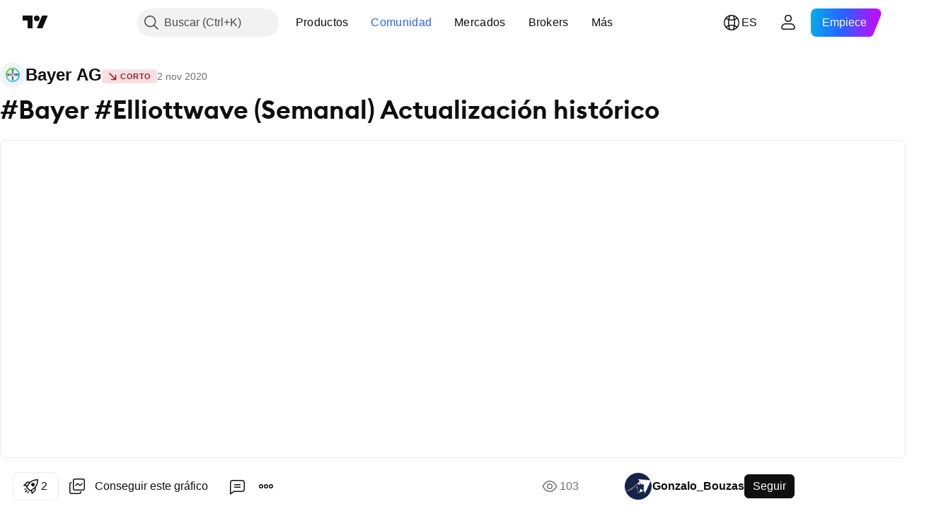

--- FILE ---
content_type: image/svg+xml
request_url: https://s3-symbol-logo.tradingview.com/bayer.svg
body_size: 546
content:
<!-- by TradingView --><svg width="18" height="18" viewBox="0 0 18 18" xmlns="http://www.w3.org/2000/svg"><path fill="#F0F3FA" d="M0 0h18v18H0z"/><path d="M8.72 5.54h.56c.06 0 .1-.06.1-.12s-.04-.15-.1-.15h-.56v.27zm0 .54h.57c.07 0 .13-.07.13-.14a.12.12 0 0 0-.13-.13h-.57v.27zm.89-.42a.4.4 0 0 1 .11.29.4.4 0 0 1-.39.4h-.9V5h.89c.2 0 .37.2.37.4 0 .1-.03.19-.08.26zM5.48 8.65h.56c.06 0 .11-.08.11-.15 0-.07-.05-.17-.1-.17h-.57v.32zm0 .62h.58c.07 0 .12-.08.12-.17 0-.08-.05-.14-.12-.14h-.58v.31zm.9-.5c.07.1.11.21.11.34 0 .26-.18.48-.4.48h-.9V8.02h.9c.2 0 .37.22.37.47a.5.5 0 0 1-.09.29zm3.42-.95h-.33l-.13-.3h-.66l-.15.3H8.2l.66-1.37h.3l.64 1.37zM9.01 6.8l-.22.45h.44l-.22-.45zm-.75 2.79h-.33l-.13-.31h-.66L7 9.59h-.33l.66-1.57h.3l.64 1.57zm-.79-1.21l-.21.58h.43l-.22-.58zm.73-.36h.37l.44.71.44-.71h.38l-.66 1.02v.55h-.31v-.55L8.2 8.02zm3.17 0v.31h-.89v.32h.89v.31h-.89v.31h.89v.32h-1.18V8.02h1.18zM9.6 10v.28h-.88v.28h.89v.29h-.89v.28h.89v.29H8.43V10H9.6zm2.61-1.04H12v.63h-.33V8.02h.79c.22 0 .4.22.4.5 0 .23-.12.38-.29.44l.38.63h-.37l-.37-.63zm.22-.63H12v.32h.43c.07 0 .12-.05.12-.13 0-.09-.05-.19-.12-.19zm-3.45 4.22h-.26v.57h-.28V11.7h.79c.22 0 .4.2.4.45a.4.4 0 0 1-.29.4l.38.57h-.37l-.37-.57zm.22-.57h-.48v.28h.48c.07 0 .12-.03.12-.11s-.05-.17-.12-.17z" fill="#00354F"/><path d="M14 8.69a5 5 0 0 0-9.99 0 4.97 4.97 0 0 0 5 4.69 4.39 4.39 0 0 1 0-8.76 5 5 0 0 1 4.98 4.69 5.13 5.13 0 0 0 0-.62z" fill="#56D400"/><path d="M4.01 9.31a5 5 0 0 0 9.98 0 4.94 4.94 0 0 0-.96-2.66A5 5 0 0 0 9 4.62a4.39 4.39 0 0 1 0 8.76A5 5 0 0 1 4.01 8.7a5.13 5.13 0 0 0 0 .62z" fill="#00BDFF"/></svg>